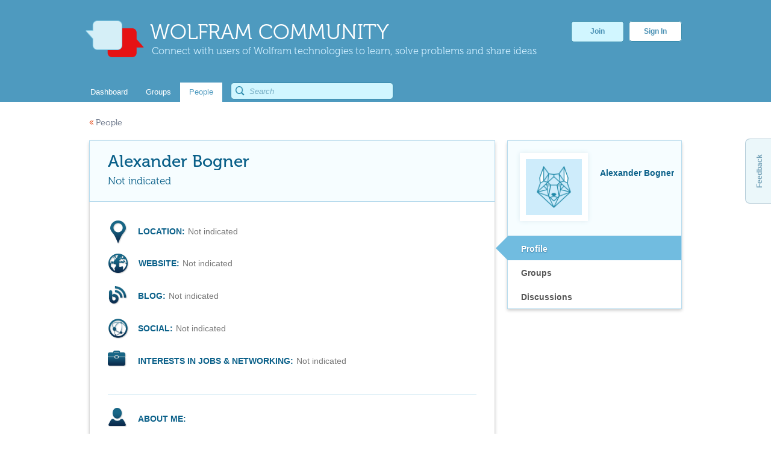

--- FILE ---
content_type: text/javascript
request_url: https://community.wolfram.com/common/javascript/gl-head-scripts.en.js
body_size: 3417
content:
/* All javascript needed for the global header and footer, and some utility functions.

   @file            gl-head-scripts.en.js
   @author          marionm
   @dependencies    jQuery
                    /common/javascript/jquery/plugins/hoverIntent/r6/hoverIntent.min.js
   ========================================================================== */

/* ==========================================================================
   global variables
   ========================================================================== */

var gl_Wrapper = '#gl-outer-wrapper'; // outer wrapper element selector
var gl_Header = '#_header'; // header element selector
var gl_HeaderFullHeight = 50; // maximum height of header, should always match height of #gl-header in /common/css/gl-styles.en.css
var gl_HeaderCompactHeight = 50; // minimum height of header, should always match height of #gl-header.gl-compact in /common/css/gl-styles.en.css
var gl_HeaderOffset = 50; // clearance needed to properly offset linked elements from the compact header, should always match height of .gl-anchor in /common/css/gl-styles.en.css
var gl_Footer = '#gl-footer'; // footer element selector
var gl_FooterLanguages = '#gl-footer-lang'; // footer language menu element selector
var gl_FooterLangMessages = '#gl-footer-lang-message'; // footer language message element selector
var gl_FooterLangLinks = '#gl-footer-lang-links'; // footer language link wrapper element selector
var gl_FooterDifference = '#gl-footer-difference'; // footer difference element selector

/* ==========================================================================
   global functions
   ========================================================================== */

/* Return an element's "true" top offset that has been adjusted to account for its margin-top, border-top, and (optionally) the header offset.

   @function    gl_GetAdjustedOffset
   @param       elem {string} [default=false] the element to assess, can be any standard jQuery selector
   @param       header {boolean} [default=true] optional, if true, subtract gl_HeaderOffset from the offset value
   @return      {integer} or {float}
   ========================================================================== */

function gl_GetAdjustedOffset(elem, header) {
    var elem = elem || false;
    var header = header || true;
    if (elem && $(elem).length > 0) {
        // element found, calculate its top offset
        var offset = parseFloat($(elem).offset().top);
        var difference = parseFloat($(elem).css('margin-top')) + parseFloat($(elem).css('border-top-width'));
        // difference found, subtract it
        if (difference > 0) offset -= difference;
        // header found, subtract its designated offset
        if (header && $(gl_Header).length > 0) offset -= gl_HeaderOffset;
    } else {
        // element not found
        offset = 0;
    }
    return offset;
}

/* Return the height of the header or (optionally) subtract the header offset from a specific value.

   @function    gl_GetHeaderHeight
   @param       top {integer} or {float} [default=0] optional, subtract gl_HeaderOffset from this value and return it
   @return      {integer} or {float}
   ========================================================================== */

function gl_GetHeaderHeight(top) {
    if ($(gl_Header).length > 0) {
        // header found
        var top = top || 0;
        var height = gl_HeaderFullHeight;
        // top parameter set, subtract the header offset from it
        if (top > 0 && top >= height) height = top - gl_HeaderOffset;
    } else {
        // header not found
        height = 0;
    }
    return height;
}

/* Offset scrollTop on hash urls to compensate for the fixed position header.

   @function    gl_SetAnchorOffset
   @bind        $('a').on('click')
   @param       href {string} optional, pass an anchor's href attribute
   @return      nothing
   ========================================================================== */

function gl_SetAnchorOffset(href) {
    // determine which url to use; the anchor's href attribute or the current location
    var url = href || window.location.href;

    // search the url for a hash, quit if blank or not found
    var hash = url.indexOf('#');
    var len = url.slice(hash).length;
    if (hash == -1 || len < 2) return;

    // search for identifiers on the page, quit if not found
    var id = url.slice(hash);
    var name = 'a[name=' + id.replace('#', '') + ']';
    if ($(id).length == 0 && $(name).length == 0) return;

    // determine which element selector to use, quit if no eligible elements found
    if ($(id).length > 0) {
        // use element id
        var select = id;
    } else if ($(id).length == 0 && $(name).length > 0) {
        // use element name (for anchors)
        var select = name;
    } else {
        return;
    }

    // insert a dummy span in front of the element so we always get an accurate offset
    $(select).before('<span class="gl-anchor"></span>');
    // get dummy span offset
    var top = $('.gl-anchor').offset().top;
    // remove the dummy span now that we have the offset
    $('.gl-anchor').remove();

    // scroll to the new offset (the delay makes it more reliable)
    setTimeout(function() {
        $(window).scrollTop(top);
    }, 1);

    return;
}

/* Limit the rate at which a function can trigger, greatly improves performance in some situations.

   @function    gl_ThrottleFunction
   @param       func {function} function to throttle
   @param       wait {integer} [default=250] maximum rate at which the function is permitted to trigger, in milliseconds
   @param       immediate {boolean} [default=true] if true, trigger the function before the wait; if false, trigger the function after the wait
   @return      function
   ========================================================================== */

function gl_ThrottleFunction(func, wait, immediate) {
    var timeout;
    var wait = wait || 250;
    var immediate = immediate || true;
    return function() {
        var context = this;
        var args = arguments;
        clearTimeout(timeout);
        timeout = setTimeout(function() {
            timeout = null;
            // trigger after the wait
            if (!immediate) func.apply(context, args);
        }, wait);
        // trigger before the wait
        if (immediate) func.apply(context, args);
    };
};

/* Move the footer to the bottom of the viewport on short pages.

   @variable    gl_SetBodyHeightDifference
   @bind        $(window).on('load resize')
   @return      function
   ========================================================================== */

var gl_SetBodyHeightDifference = gl_ThrottleFunction(function() {
    if ($(gl_Wrapper).length > 0 && $(gl_FooterDifference).length > 0) {
        // remove any existing difference from the calculation
        $(gl_FooterDifference).hide();
        // get the height difference between the viewport and the outer wrapper
        var difference = parseInt($(window).height() - $(gl_Wrapper).height());
        if (difference > 0) {
            // difference found, set height on a placeholder div (more reliable than a margin)
            $(gl_FooterDifference).show().height(difference);
        } else {
            // no difference found, hide placeholder div
            $(gl_FooterDifference).hide().height(0);
        }
    }
});

/* Prevent javascript errors on this old, obsolete function call.

   @function    set_domain
   @return      nothing
   ========================================================================== */

function set_domain() {};

/* ==========================================================================
   global header
   ========================================================================== */

$(document).ready(function() {

/* ==========================================================================
   gui header
   ========================================================================== */

    if ($('#_header').length > 0) {

        // remove href from tab urls (they're only for users without js or when the dropdowns are disabled)
        $('html:not(._header-no-dropdowns) body:not(.gl-header-no-submenus) #_nav-center div:not(#_nav-alpha) ._label, html:not(._header-no-dropdowns) body:not(.gl-header-no-submenus) #_nav-right div:not(#_nav-cloud) ._label').prop('href', '');

        /* dropdowns
           ================================================================== */

        // show dropdowns on click
        $('html:not(._header-no-dropdowns) body:not(.gl-header-no-submenus) #_nav-center div:not(#_nav-alpha) ._label, html:not(._header-no-dropdowns) body:not(.gl-header-no-submenus) #_nav-user ._label').on('click', function(e) {
            // ignore default functionality of anchor tag
            e.preventDefault();

            // hide any other open dropdowns
            hideSearchDropdown();

            // open/close dropdowns
            if ($(this).hasClass('_open')) {
                // already open, close it
                $(this).toggleClass('_open').next('._dropdown').slideUp(0);
            } else {
                // closed, make sure others are closed then open this one
                hideMainDropdowns();
                $(this).toggleClass('_open').next('._dropdown').slideToggle(100);
            }

            // refocus
            $(this).focus();
        });

        // hide dropdowns
        var hideMainDropdowns = function() {
            $('html:not(._header-no-dropdowns) body:not(.gl-header-no-submenus) #_nav-center div:not(#_nav-alpha) ._label, html:not(._header-no-dropdowns) body:not(.gl-header-no-submenus) #_nav-user ._label').removeClass('_open').next('._dropdown').slideUp(0);
        };

        /* search dropdown
           ================================================================== */

        // show search dropdown on click
        $('html:not(._header-no-dropdowns) body:not(.gl-header-no-submenus) #_nav-search ._label').on('click', function(e) {
            // ignore default functionality of anchor tag
            e.preventDefault();

            // close any other open dropdowns
            hideMainDropdowns();

            // open search dropdown
            $(this).toggleClass('_open').next('._dropdown').slideToggle(100);

            // refocus
            $('#_search-input').focus();
        });

        // hide search dropdown
        var hideSearchDropdown = function() {
            // reset placeholder text
            $('html:not(._header-no-dropdowns) body:not(.gl-header-no-submenus) #_nav-search form').get(0).reset();

            // close dropdown
            $('html:not(._header-no-dropdowns) body:not(.gl-header-no-submenus) #_nav-search ._label').removeClass('_open').next('._dropdown').slideUp(0);
        };

        /* search input
           ========================== */

        // ensure localized placeholder text is being used
        $('#_nav-search form').get(0).reset();

        // avoid blank submissions
        $('#_nav-search form').on('submit', function(e) {
            if ($('#_search-input').val() == '') e.preventDefault();
        });

        // close button
        $('#_nav-search .close').on('click', function(e) {
            // prevent form submission
            e.preventDefault();

            // hide search dropdown
            hideSearchDropdown();
        });

        /* shared dropdown functionality
           ================================================================== */

        // click anywhere below the header to hide dropdowns
        $('html:not(._header-no-dropdowns) body:not(.gl-header-no-submenus) #_header').nextAll().on('click', function() {
            hideMainDropdowns();
            hideSearchDropdown();
        });

        // hide dropdowns if back-forward cache is detected
        $(window).on('pageshow', function(e) {
            if (e.originalEvent.persisted) {
                hideMainDropdowns();
                hideSearchDropdown();
            }
        });
    }

/* ==========================================================================
   utility functionality
   ========================================================================== */

    /* widow management
       ====================================================================== */

    // prevent lone words on the last line of text when it wraps; automatically inserts a non-breaking space character between the last two words (or elements) found; ONLY FOR PLAIN TEXT, NOT FOR TEXT THAT INCLUDES HTML
    $('.no-widows, .heirs-no-widows > *').each(function() {
        var text = $(this).text().trim().split(' ');
        var last = text.pop();
        $(this).html(text.join(' ')+(text.length > 0 ? '&nbsp;'+last : last));
    });

    /* back/forward cache
       ====================================================================== */

    // disable back/forward cache by resetting forms
    $(window).on('load pageshow', function() {
        $('form.no-bfc').each(function() {
            $(this).get(0).reset();
        });
    });

    /* hide/show/remove
       ====================================================================== */

    $('.hide__ready, .heirs-hide__ready > *').removeClass('show').addClass('hide');
    $('.show__ready, .heirs-show__ready > *').removeClass('hide').addClass('show');
    $('.remove__ready, .heirs-remove__ready > *').remove();

    $(window).on('pageshow', function() {
        $('.hide__pageshow, .heirs-hide__pageshow > *').removeClass('show').addClass('hide');
        $('.show__pageshow, .heirs-show__pageshow > *').removeClass('hide').addClass('show');
        $('.remove__pageshow, .heirs-remove__pageshow > *').remove();
    });

    $(window).on('pagehide', function() {
        $('.hide__pagehide, .heirs-hide__pagehide > *').removeClass('show').addClass('hide');
        $('.show__pagehide, .heirs-show__pagehide > *').removeClass('hide').addClass('show');
        $('.remove__pagehide, .heirs-remove__pagehide > *').remove();
    });

    $(window).on('load', function() {
        $('.hide__load, .heirs-hide__load > *').removeClass('show').addClass('hide');
        $('.show__load, .heirs-show__load > *').removeClass('hide').addClass('show');
        $('.remove__load, .heirs-remove__load > *').remove();
    });

});